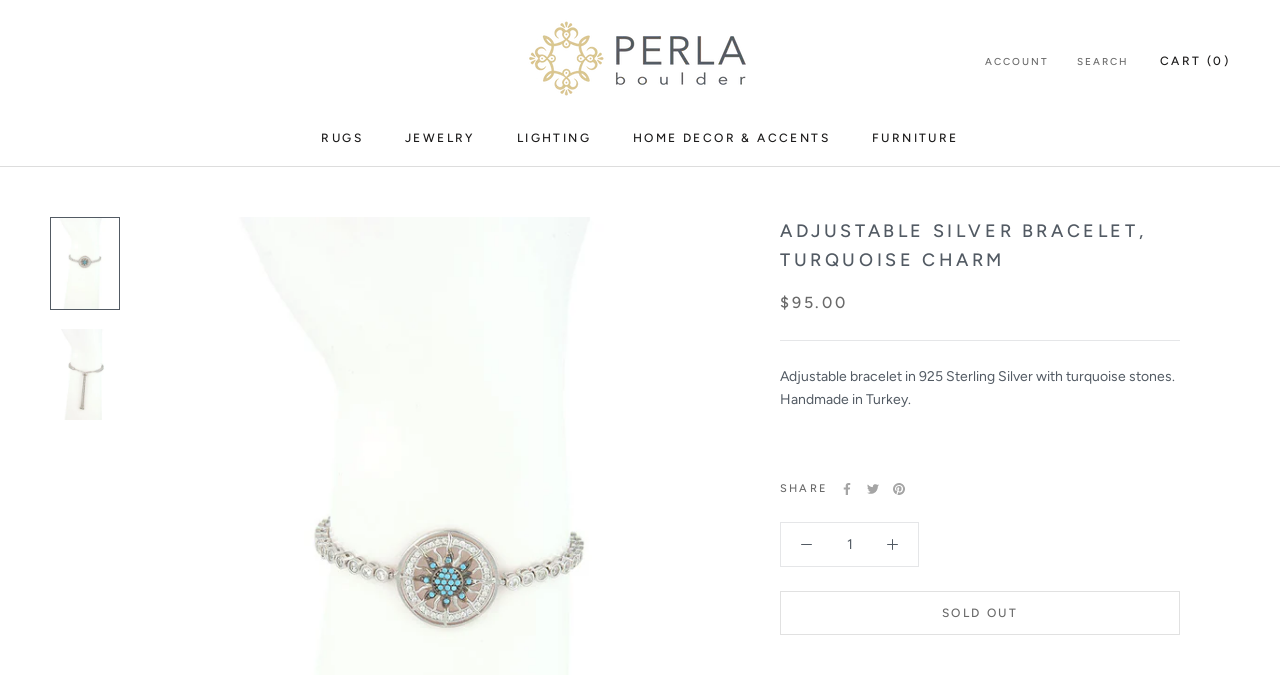

--- FILE ---
content_type: image/svg+xml
request_url: https://www.perlaboulder.com/cdn/shop/t/2/assets/cursor-zoom-in.svg?v=143153676876875169861671138968
body_size: -591
content:
<svg width="35" height="35" viewBox="0 0 35 35" xmlns="http://www.w3.org/2000/svg">
  <g fill="none" fill-rule="nonzero">
    <circle fill="#ffffff" cx="17.5" cy="17.5" r="17.5"/>
    <path fill="#525a63" d="M24 18h-6v6h-1v-6h-6v-1h6v-6h1v6h6"/>
  </g>
</svg>